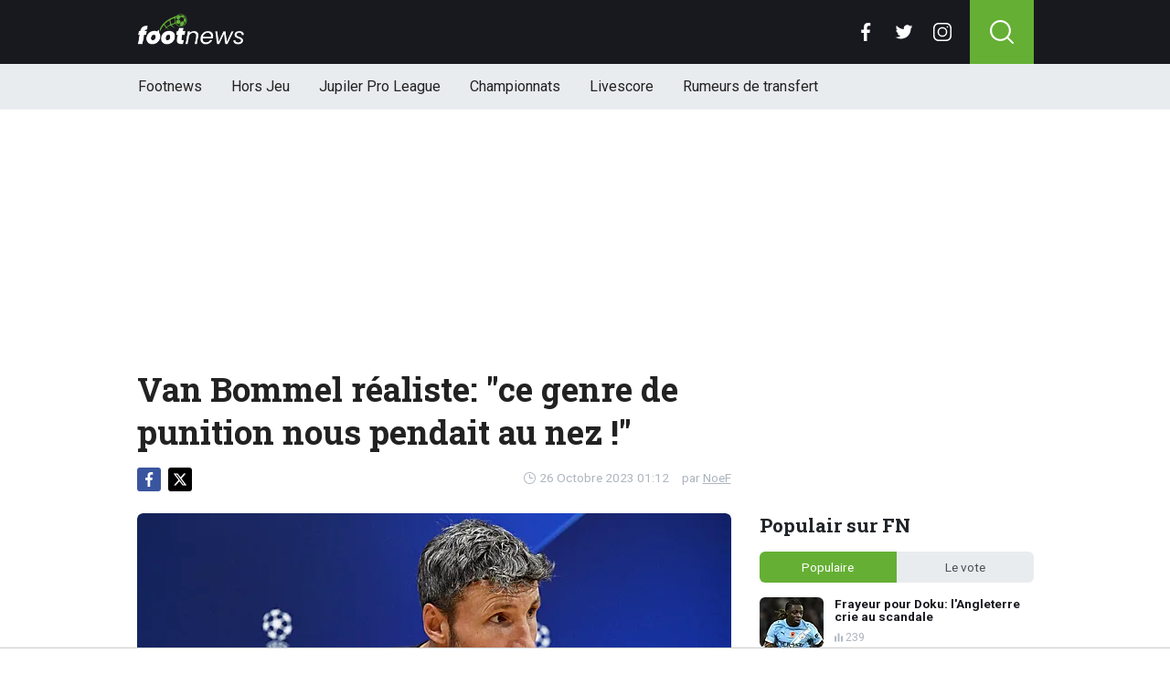

--- FILE ---
content_type: text/html; charset=utf-8
request_url: https://www.footnews.be/news/393343/van-bommel-realiste-ce-genre-de-punition-nous-pendait-au-nez-
body_size: 15866
content:
<!doctype html>
<html lang="fr">
<head>

    <script async src="https://www.googletagmanager.com/gtag/js?id=G-XQ02J4ECFR"></script>
    <script>
        window.dataLayer = window.dataLayer || [];
        function gtag(){dataLayer.push(arguments);
        }
        gtag('js', new Date());

        gtag('config', 'G-XQ02J4ECFR');
    </script>

    <!-- Global site tag (gtag.js) - Google Analytics -->
    <script async src="https://www.googletagmanager.com/gtag/js?id=G-8WQ61C51L6"></script>
    <script>
        window.dataLayer = window.dataLayer || [];
        function gtag(){dataLayer.push(arguments);
        }
        gtag('js', new Date());

        gtag('config', 'G-8WQ61C51L6');
    </script>
    <script>
      // 1. User engagement na 15 seconden
      setTimeout(function() {
        gtag('event', 'user_engagement_15s', {
          event_category: 'engagement',
          event_label: '15_seconds_on_page',
          non_interaction: false
        });
      }, 15000);

      // 2. User engagement na 30 seconden
      setTimeout(function() {
        gtag('event', 'user_engagement_30s', {
          event_category: 'engagement',
          event_label: '30_seconds_on_page',
          non_interaction: false
        });
      }, 30000);

      // 3. Scroll diepte 50% & 75%
      let scroll50 = false, scroll75 = false;
      window.addEventListener("scroll", function () {
        const maxScroll = Math.max(document.documentElement.scrollHeight, document.body.scrollHeight) - window.innerHeight;
        if (maxScroll <= 0) return;
        const scrolled = window.scrollY / maxScroll;
        if (!scroll50 && scrolled >= 0.5) {
          gtag('event', 'scroll_50_percent', {
            event_category: 'engagement',
            non_interaction: true
          });
          scroll50 = true;
        }
        if (!scroll75 && scrolled >= 0.75) {
          gtag('event', 'scroll_75_percent', {
            event_category: 'engagement',
            non_interaction: true
          });
          scroll75 = true;
        }
      });
    </script>


    <script>
        (function(i,s,o,g,r,a,m){i['GoogleAnalyticsObject']=r;i[r]=i[r]||function(){
        (i[r].q=i[r].q||[]).push(arguments)},i[r].l=1*new Date();a=s.createElement(o),
            m=s.getElementsByTagName(o)[0];a.async=1;a.src=g;m.parentNode.insertBefore(a,m)
        })(window,document,'script','//www.google-analytics.com/analytics.js','ga');

        ga('create', 'UA-568102-37', 'www.footnews.be');
        ga('create', 'UA-568102-29', 'www.footnews.be', {'name': 'vntracker' });

        ga('send', 'pageview');
        ga('vntracker.send', 'pageview');

    </script>


    <meta charset="utf-8">
    <meta name="viewport" content="width=device-width, initial-scale=1">
    <link rel="stylesheet" href="/tpl/media/app/css/app.css?v=26" crossorigin="anonymous">

    <title> Van Bommel réaliste: "ce genre de punition nous pendait au nez !" - FootNews</title>
    <meta name="keywords" content="Antwerp,Ligue des Champions,FC Porto,Mark van Bommel">
    <meta name="description" content="&quot;Nous avons tr&amp;egrave;s bien jou&amp;eacute; en premi&amp;egrave;re mi-temps. On a montr&amp;eacute;, comme contre le Shakhtar Done...">
    <meta name="robots" content="max-image-preview:large, max-snippet:-1, max-video-preview:-1">
	<link rel="alternate" type="application/rss+xml" href="https://www.footnews.be/feed/rss.php" title="FootNews RSS">
	<link rel="preconnect" href="https://fonts.googleapis.com">

    <link rel="icon" type="image/png" sizes="192x192"  href="/tpl/media/favicon/android-chrome-192x192.png">
    <link rel="icon" type="image/png" sizes="192x192"  href="/tpl/media/favicon/android-chrome-512x512.png">
    <link rel="apple-touch-icon" sizes="180x180" href="/apple-touch-icon.png">
    <link rel="icon" type="image/png" sizes="32x32" href="/favicon-32x32.png">
    <link rel="icon" type="image/png" sizes="16x16" href="/favicon-16x16.png">
    <link rel="icon" href="https://www.footnews.be/favicon.ico">
    <link rel="manifest" href="/site.webmanifest">
    <link rel="mask-icon" href="/tpl/media/favicon//safari-pinned-tab.svg" color="#65af34">
    <meta name="msapplication-TileColor" content="#00a300">
    <meta name="theme-color" content="#18191f">
    <meta name="twitter:widgets:theme" content="dark">

    <meta property="og:image:width" content="1200" />
    <meta property="og:image:height" content="675" />

    <meta property="og:url"           content="https://www.footnews.be/news/393343/van-bommel-realiste-ce-genre-de-punition-nous-pendait-au-nez-" />
    <meta property="og:type"          content="website" />
    <meta property="og:title"         content=" Van Bommel r&eacute;aliste: &quot;ce genre de punition nous pendait au nez !&quot;" />
    <meta property="og:description"   content="&quot;Nous avons tr&amp;egrave;s bien jou&amp;eacute; en premi&amp;egrave;re mi-temps. On a montr&amp;eacute;, comme contre le Shakhtar Done..." />
    <meta property="og:image"         content="https://www.footimages.be/media/fotos/1200x675/0/MARK-VAN-BOMMEL-CHAMPIONS-LEAGUE-ANTWERP-2023.webp" />
    <meta property="fb:pages"         content="140980895979589" />
    <meta property="fb:app_id"         content="386140481799170" />

    <link rel="canonical" href="https://www.footnews.be/news/393343/van-bommel-realiste-ce-genre-de-punition-nous-pendait-au-nez-" />

        <script src="https://cdn.onesignal.com/sdks/OneSignalSDK.js" async=""></script>

        <script>
            window.OneSignal = window.OneSignal || [];
            OneSignal.push(function() {
                OneSignal.init({
                    appId: "ae518478-edd0-44b9-841a-775c0ea91984",
                    promptOptions: {
                        slidedown: {
                            prompts: [
                                {
                                    type: "push", // current types are "push" & "category"
                                    autoPrompt: true,
                                    text: {
                                        /* limited to 90 characters */
                                        actionMessage: "Tu veux recevoir une notification en cas de BREAKING NEWS?",
                                        /* acceptButton limited to 15 characters */
                                        acceptButton: "Oui",
                                        /* cancelButton limited to 15 characters */
                                        cancelButton: "Non"
                                    },
                                    delay: {
                                        pageViews: 1,
                                        timeDelay: 20
                                    }
                                }
                            ]
                        }
                    }
                });
            });
        </script>

        <script type="text/javascript">
        !function(){"use strict";function e(e){var t=!(arguments.length>1&&void 0!==arguments[1])||arguments[1],c=document.createElement("script");c.src=e,t?c.type="module":(c.async=!0,c.type="text/javascript",c.setAttribute("nomodule",""));var n=document.getElementsByTagName("script")[0];n.parentNode.insertBefore(c,n)}!function(t,c){!function(t,c,n){var a,o,r;n.accountId=6568,null!==(a=t.marfeel)&&void 0!==a||(t.marfeel={}),null!==(o=(r=t.marfeel).cmd)&&void 0!==o||(r.cmd=[]),t.marfeel.config=n;var i="https://sdk.mrf.io/statics";e("".concat(i,"/marfeel-sdk.js?id=").concat(c),!0),e("".concat(i,"/marfeel-sdk.es5.js?id=").concat(c),!1)}(t,c,arguments.length>2&&void 0!==arguments[2]?arguments[2]:{})}(window,6568,{} /* Config */)}();
        </script>

    <!-- R89 -->
    <script async src="https://tags.refinery89.com/footnewsbe.js"></script>
    <!-- /end R89 -->
<!-- <meta name="apple-itunes-app" content="app-id=1321860153, affiliate-data=myAffiliateData, app-argument=myURL"> -->
</head>

<body class="news">

<header class="header js-header">
    <div class="header-top container d-flex align-items-center justify-content-between">
        <div class="d-flex h-100 align-items-center">
            <div class="header-logo">
                <a href="/">
                    <img src="/tpl/media/app/images/footnews.png?v=2" alt="Footnews" width="117" height="34" />
                </a>
            </div>
        </div>

        <div class="d-flex header-icons">
            <div class="header-socials js-header-socials d-none d-lg-block">
                <ul>
                    <li class="facebook">
                        <a href="https://www.facebook.com/footnews.be" target="_blank">
                            <svg width="26" height="26" viewBox="0 0 26 26" fill="none" xmlns="https://www.w3.org/2000/svg"><g clip-path="url(#a)"><path d="M17.33 4.317h2.374V.183C19.294.127 17.886 0 16.246 0c-3.422 0-5.767 2.153-5.767 6.109V9.75H6.703v4.621h3.776V26h4.63V14.373h3.624l.575-4.622h-4.2V6.567c.001-1.336.361-2.25 2.222-2.25Z" fill="currentColor"/></g><defs><clipPath id="a"><path fill="currentColor" d="M0 0h26v26H0z"/></clipPath></defs></svg>
                        </a>
                    </li>

                    <li class="twitter">
                        <a href="https://twitter.com/footnewsbe" target="_blank">
                            <svg width="26" height="26" viewBox="0 0 26 26" fill="none" xmlns="https://www.w3.org/2000/svg"><path d="M8.47 22.761c9.199 0 14.23-7.62 14.23-14.229 0-.216-.005-.432-.015-.646a10.176 10.176 0 0 0 2.495-2.59 9.978 9.978 0 0 1-2.872.788 5.02 5.02 0 0 0 2.199-2.766A10.03 10.03 0 0 1 21.33 4.53a5.002 5.002 0 0 0-8.522 4.56A14.199 14.199 0 0 1 2.501 3.868a4.99 4.99 0 0 0-.677 2.514c0 1.734.883 3.266 2.225 4.162a4.962 4.962 0 0 1-2.265-.625v.064a5.002 5.002 0 0 0 4.012 4.902 5.02 5.02 0 0 1-2.259.086 5.006 5.006 0 0 0 4.672 3.473 10.033 10.033 0 0 1-6.211 2.141c-.404 0-.802-.023-1.193-.07a14.157 14.157 0 0 0 7.665 2.247" fill="currentColor"/></svg>
                        </a>
                    </li>

                    <li class="instagram">
                        <a href="https://www.instagram.com/footnewsbe/" target="_blank">
                            <svg width="26" height="26" viewBox="0 0 26 26" fill="none" xmlns="https://www.w3.org/2000/svg"><path d="M18.448 0H7.553C3.388 0 0 3.388 0 7.553v10.894C0 22.612 3.388 26 7.553 26h10.894C22.612 26 26 22.612 26 18.448V7.553C26 3.388 22.612 0 18.448 0Zm5.52 18.447a5.528 5.528 0 0 1-5.52 5.522H7.553a5.528 5.528 0 0 1-5.522-5.521V7.553A5.528 5.528 0 0 1 7.553 2.03h10.894a5.528 5.528 0 0 1 5.522 5.522v10.894Z" fill="currentColor"/><path d="M13 5.992A7.016 7.016 0 0 0 5.992 13 7.016 7.016 0 0 0 13 20.008 7.016 7.016 0 0 0 20.008 13 7.016 7.016 0 0 0 13 5.992Zm0 11.985A4.982 4.982 0 0 1 8.023 13 4.982 4.982 0 0 1 13 8.023 4.982 4.982 0 0 1 17.977 13 4.982 4.982 0 0 1 13 17.977ZM20.11 6.906a1.016 1.016 0 1 0 0-2.031 1.016 1.016 0 0 0 0 2.031Z" fill="currentColor"/></svg>
                        </a>
                    </li>
                </ul>
            </div>

            <div class="header-search">
                <button type="button" class="header-search__trigger js-search-trigger">
                    <span class="icon icon-md icon-search"></span>
                </button>

                <div class="header-search__form js-search-form">
                    <form method="get" action="/zoeken/">
                        <div class="input-group">
                            <button type="submit" aria-label="Search" class="btn btn-search">
                                <span class="icon icon-sm icon-search"></span>
                            </button>

                            <input type="search" name="q" autocomplete="off" autocapitalize="off" placeholder="Chercher..." aria-label="Chercher..." value="" class="form-control">

                            <button type="button" aria-label="Close" class="btn btn-close js-search-trigger">
                                <span class="icon icon-sm icon-cross"></span>
                            </button>
                        </div>
                    </form>
                </div>
            </div>

            <button type="button" class="main-navigation__trigger js-mobile-navigation-trigger">
                <span></span>
                <span></span>
                <span></span>
            </button>
        </div>
    </div>

    <div class="main-navigation-wrapper">
        <div class="main-navigation js-main-navigation container">
            <div class="header-logo-small">
                <a href="/">
                    <img src="/tpl/media/app/images/fn-logo.png" alt="Footnews" width="50" height="46" />
                </a>
            </div>

            <ul class="main-navigation__list">
                <li><a href="/">Footnews</a></li>
                <li><a href="/hors-jeu">Hors Jeu</a></li>
                <li><a href="/competities/65-belgie-jupiler-pro-league">Jupiler Pro League</a></li>
                <!--<li><a href="https://www.footnews.be/competities">Competities</a></li>-->
                <li class="main-navigation__has-children">
                    <a href="/competities" class="js-mobile-navigation-trigger-subs">Championnats</a>
                    <div class="main-navigation__sub">
                        <ul>
                            <li><a href="/competities/belgie-jupiler-pro-league">Jupiler Pro League</a></li>
                            <li><a href="/competities/challenger-pro-league">Challenger Pro League</a></li>
                            <li><a href="/competities/premier-league">Premier League</a></li>
                            <li><a href="/competities/bundesliga">Bundesliga</a></li>
                            <li><a href="/competities/ligue-1">Ligue 1</a></li>
                            <li><a href="/competities/primera-division">Primera Division</a></li>
                            <li><a href="/competities/serie-a">Serie A</a></li>
                            <li><a href="/competities/nederland-eredivisie">Eredivisie</a></li>
                            <li><a href="/competities/portugal-primeira-liga">Primeira Liga</a></li>
                        </ul>
                    </div>
                </li>
                <!--<li><a href="https://www.footnews.be/exclusief">A l'exclusion</a></li>-->

                <li><a href="/livescore">Livescore</a></li>
								<li><a href="/rumeurs-de-transfert">Rumeurs de transfert</a></li>


            </ul>

            <div class="main-navigation__socials d-block d-lg-none">
                <ul>
                    <li class="facebook">
                        <a href="https://www.facebook.com/footnews.be" target="_blank">
                            <span class="icon icon-md icon-facebook"></span>
                        </a>
                    </li>

                    <li class="twitter">
                        <a href="https://twitter.com/footnewsbe" target="_blank">
                            <span class="icon icon-md icon-twitter"></span>
                        </a>
                    </li>

                    <li class="instagram">
                        <a href="https://www.instagram.com/footnewsbe/" target="_blank">
                            <span class="icon icon-md icon-instagram"></span>
                        </a>
                    </li>
                </ul>
            </div>
        </div>
    </div>
</header>

<div class="header-banner position-relative mt-3">
    <!-- R89 billboard -->
    <div style="min-height:250px;" class="r89-desktop-billboard-atf d-none d-md-block"></div>

    <!-- /end R89 billboard -->
</div>


<div class="container" >


	<!-- headline, date -->
	<div class="headline">
		<h1 class="mt-3" itemprop="headline">
			 Van Bommel réaliste: "ce genre de punition nous pendait au nez !"
		</h1>

		<div class="d-flex justify-content-end mt-2">
			<time itemprop="datePublished" class="d-flex align-items-center">
				<span class="icon icon-xs icon-gray icon-clock me-1"></span>
				26 Octobre 2023 01:12
			</time>

			<span class="author-link">par <a href="/author/noef" itemprop="author">NoeF</a></span>
		</div>
	</div>
	<!-- /end headline, date -->

	<!-- social sticky -->
	<div class="social-sticky" data-sticky-socials="true">
		<div class="headline">
			<ul>
				<li class="facebook">
					<a href="https://www.facebook.com/sharer/sharer.php?u=https://www.footnews.be/news/393343/van-bommel-realiste-ce-genre-de-punition-nous-pendait-au-nez-" target="_blank">
						<span class="icon icon-xs icon-facebook"></span>
					</a>
				</li>

				<li class="twitter">
					<a href="https://twitter.com/intent/tweet?url=https://www.footnews.be/news/393343/van-bommel-realiste-ce-genre-de-punition-nous-pendait-au-nez-&text=">
						<span class="icon icon-xs icon-twitter"></span>
					</a>
				</li>

				<li class="whatsapp d-block d-md-none">
					<a href="whatsapp://send?text=https://www.footnews.be/news/393343/van-bommel-realiste-ce-genre-de-punition-nous-pendait-au-nez-" data-action="share/whatsapp/share">
						<span class="icon icon-xs icon-whatsapp"></span>
					</a>
				</li>
			</ul>
		</div>
	</div>
		<!-- <div style="min-height:280px; margin-top: 20px;" class="r89-mobile-billboard-top d-block d-md-none"></div> -->
	<!-- /end social sticky -->


	<div class="d-flex justify-content-between article-layout">
		<div class="content">

			<!-- photo -->
			<div class="headline-photo">
				<figure itemscope="" itemtype="https://schema.org/ImageObject">
					<img src="https://www.footimages.be/media/fotos/650x320/0/MARK-VAN-BOMMEL-CHAMPIONS-LEAGUE-ANTWERP-2023.webp" width="650"
						 alt=" Van Bommel réaliste: "ce genre de punition nous pendait au nez !"" class="headline-photo__img">

					<figcaption itemprop="author">
						<span>Photo: © PhotoNews</span>
					</figcaption>
				</figure>
			</div>
			<!-- end photo -->
				<script type="application/ld+json">
				{
				  "@context": "https://schema.org",
				  "@type": "NewsArticle",
				  "headline": " Van Bommel réaliste: 'ce genre de punition nous pendait au nez !'",
				  "description": "&quot;Nous avons tr&amp;egrave;s bien jou&amp;eacute; en premi&amp;egrave;re mi-temps. On a montr&amp;eacute;, comme contre le Shakhtar Done...",
				  "articlebody": "'Nous avons tr&egrave;s bien jou&eacute; en premi&egrave;re mi-temps. On a montr&eacute;, comme contre le Shakhtar Donetzk (2-3), que nous sommes capables de jouer un tr&egrave;s bon football', a justement soulign&eacute; l'entra&icirc;neur de l'Antwerp Mark van Bommel en conf&eacute;rence de presse, mercredi soir apr&egrave;s la d&eacute;faite, 1-4 (mi-temps: 1-0) de son &eacute;quipe contre le FC Porto, dans le Groupe H de la Ligue des Champions. La veille l'ancien du Bayern et de Barcelone avait d&eacute;sign&eacute; l'&eacute;quipe portugaise comme la grande favorite de ce duel in&eacute;gal selon lui. Et en effet Porto a d&eacute;roul&eacute; en seconde mi-temps, aid&eacute; il est vrai par une 'floche' d'Arthur Vermeeren d&egrave;s la remise en jeu. 'Notre joueur le plus important de ces derniers mois a commis une erreur. Il en tirera les le&ccedil;ons et cela ne lui arrivera plus', a pardonn&eacute; Van Bommel, compte tenu du tr&egrave;s jeune &acirc;ge, 18 ans, du diamant anversois. 'On a vu &agrave; quel niveau se joue la Ligue des Champions !' Apr&egrave;s ? 'Apr&egrave;s on a vu &agrave; quel niveau se joue la Ligue des Champions', a r&eacute;pondu MvB, 'vous aussi, je suppose. On en est encore loin, mais personne ne peut nous en vouloir de ne pas avoir su rivaliser avec autant de qualit&eacute;. On ne doit pas avoir honte. La diff&eacute;rence est &eacute;norme, et ne peut que nous inciter &agrave; travailler d'arrache-pied pour combler progressivement ce gouffre...' Avec 0 point sur 9 sans avoir encore affront&eacute; Barcelone au Bosuil, les chances de l'Antwerp de figurer encore au menu des soir&eacute;es europ&eacute;ennes au printemps prochain semblent d&eacute;sormais fort minces. Van Bommel en convenait. 'Z&eacute;ro point apr&egrave;s avoir d&eacute;j&agrave; jou&eacute; les deux matches a priori les plus faciles &agrave; domicile, ce n'est &eacute;videmment gu&egrave;re encourageant', a-t-il admis. 'On esp&eacute;rait bien s&ucirc;r un autre sc&eacute;nario, mais la marche &eacute;tait trop haut, et ce genre de punition nous pendait donc au nez. Il va falloir en franchir plusieurs &nbsp;pour se hisser &agrave; un niveau sup&eacute;rieur. Je ne cherche pas d'excuse, mais il ne faut quand m&ecirc;me pas oublier qu'on participe pour la premi&egrave;re fois &agrave; cette &eacute;preuve qui est la plus relev&eacute;e de toutes, parmi celles r&eacute;serv&eacute;es aux clubs', a conclu Van Bommel. &nbsp;'C'est la r&eacute;alit&eacute;, et nul ne peut l'ignorer...' &nbsp;&Agrave; LIRE AUSSI L'Antwerp a r&ecirc;v&eacute; une mi-temps, coup de g&eacute;nie de Concei&ccedil;ao (https://www.footnews.be/news/393331/lantwerp-a-r%C3ve-une-mitemps-coup-de-genie-de-concei%C3ao).",
				  "url": "https://www.footnews.be/news/393343/van-bommel-realiste-ce-genre-de-punition-nous-pendait-au-nez-",
				  "mainEntityOfPage": {
					"@id": "https://www.footnews.be/news/393343/van-bommel-realiste-ce-genre-de-punition-nous-pendait-au-nez-"
				  },
  				  
				  "inLanguage": "nl_BE",
                  "isAccessibleForFree": "True",
                  "wordCount": "480",
				  "publisher": {
				  	"@type": "Organization",
                    "@id": "https://www.footnews.be/news/393343/van-bommel-realiste-ce-genre-de-punition-nous-pendait-au-nez-",
					"@name": "FootNews.be",
					"@url": "https://www.footnews.be/"
				  },
				  "author": {
				    "@type": "Person",
				    "@name": "NoeF",
					"@url": "https://www.footnews.be/author/noef"
				  },
				  "image": "https://www.footimages.be/media/fotos/1200x675/0/MARK-VAN-BOMMEL-CHAMPIONS-LEAGUE-ANTWERP-2023.webp",
				  "thumbnailUrl": "https://www.footimages.be/media/fotos/1200x675/0/MARK-VAN-BOMMEL-CHAMPIONS-LEAGUE-ANTWERP-2023.webp",
				  "datePublished": "2023-10-26T01:12:00+02:00",
				  "dateModified": "2023-10-26T01:12:00+02:00"
				}
			</script>
			<!-- article -->
			<div class="article" itemprop="articleBody" id="outb_readmore.articlecontent_txt">
				<p class="article__intro">
					"Nous avons tr&egrave;s bien jou&eacute; en premi&egrave;re mi-temps. On a montr&eacute;, comme contre le Shakhtar Donetzk (2-3), que nous sommes capables de jouer un tr&egrave;s bon football", a justement soulign&eacute; l'entra&icirc;neur de l'Antwerp Mark van Bommel en conf&eacute;rence de presse, mercredi soir apr&egrave;s la d&eacute;faite, 1-4 (mi-temps: 1-0) de son &eacute;quipe contre le FC Porto, dans le Groupe H de la Ligue des Champions.
				</p>

				<div class="position-relative mb-3">
					<div style="min-height:250px;" class="r89-desktop-video-outstream d-none d-md-block"></div>
					<div style="min-height:250px;" class="r89-mobile-video-outstream d-block d-md-none"></div>
					<div class="loader"></div>
				</div>

					
<p>La veille l'ancien du Bayern et de Barcelone avait d&eacute;sign&eacute; l'&eacute;quipe portugaise comme la grande favorite de ce duel in&eacute;gal selon lui.</p>
<p>Et en effet Porto a d&eacute;roul&eacute; en seconde mi-temps, aid&eacute; il est vrai par une "floche" d'Arthur Vermeeren d&egrave;s la remise en jeu.</p>
<p>"Notre joueur le plus important de ces derniers mois a commis une erreur. Il en tirera les le&ccedil;ons et cela ne lui arrivera plus", a pardonn&eacute; Van Bommel, compte tenu du tr&egrave;s jeune &acirc;ge, 18 ans, du diamant anversois.</p>
<h2><p style="font-size: 1.1rem; font-weight: normal; margin: 1.5em 0; line-height: 1.6;">
									<span style="font-weight: normal;">LIRE AUSSI: </span>
									<a href="/news/490384/le-bayern-prive-dun-pion-important-contre-lunion" style="color: #4CAF50; font-weight: normal; !important; text-decoration: underline;">Le Bayern privé d'un pion important contre l'Union</a>
							</p><strong>"On a vu &agrave; quel niveau se joue la Ligue des Champions !"</strong></h2>
<p>Apr&egrave;s ?</p>
<p>"Apr&egrave;s on a vu &agrave; quel niveau se joue la Ligue des Champions", a r&eacute;pondu MvB, "vous aussi, je suppose. On en est encore loin, mais personne ne peut nous en vouloir de ne pas avoir su rivaliser avec autant de qualit&eacute;. On ne doit pas avoir honte. La diff&eacute;rence est &eacute;norme, et ne peut que nous inciter &agrave; travailler d'arrache-pied pour combler progressivement ce gouffre..."</p>
<p>Avec 0 point sur 9 sans avoir encore affront&eacute; Barcelone au Bosuil, les chances de l'Antwerp de figurer encore au menu des soir&eacute;es europ&eacute;ennes au printemps prochain semblent d&eacute;sormais fort minces.</p>
<p>Van Bommel en convenait. "Z&eacute;ro point apr&egrave;s avoir d&eacute;j&agrave; jou&eacute; les deux matches a priori les plus faciles &agrave; domicile, ce n'est &eacute;videmment gu&egrave;re encourageant", a-t-il admis. "On esp&eacute;rait bien s&ucirc;r un autre sc&eacute;nario, mais la marche &eacute;tait trop haut, et ce genre de punition nous pendait donc au nez. Il va falloir en franchir plusieurs &nbsp;pour se hisser &agrave; un niveau sup&eacute;rieur. Je ne cherche pas d'excuse, mais il ne faut quand m&ecirc;me pas oublier qu'on participe pour la premi&egrave;re fois &agrave; cette &eacute;preuve qui est la plus relev&eacute;e de toutes, parmi celles r&eacute;serv&eacute;es aux clubs", a conclu Van Bommel.</p>
<p>&nbsp;"C'est la r&eacute;alit&eacute;, et nul ne peut l'ignorer..."</p>
<h2><strong>&nbsp;&Agrave; LIRE AUSSI</strong></h2>
<p>L'Antwerp a r&ecirc;v&eacute; une mi-temps, coup de g&eacute;nie de Concei&ccedil;ao (<a href="https://www.footnews.be/news/393331/lantwerp-a-r%C3ve-une-mitemps-coup-de-genie-de-concei%C3ao">https://www.footnews.be/news/393331/lantwerp-a-r%C3ve-une-mitemps-coup-de-genie-de-concei%C3ao</a>).</p>

			<!--	<p>
					 <b><a href="https://b1.trickyrock.com/redirect.aspx?pid=41376&bid=37966" target="_blank" rel="nofollow">Gagnez 50 FOIS votre mise</a></b>
				</p> -->




			</div>
			<!-- end article -->

   <!-- 		<h3 style="font-size: 17px; margin-bottom: 4px;">&#128293; Lire aussi</h3>

			<div class="article-list-grid article-list-grid-small" style="margin-bottom: 24px;">
			</div>
-->





			<div class="articles-hot-mobile" style="margin-bottom: 20px;">
					<div class="block mt-4">
							<div class="heading">
									<h4>🚀 Tout le monde lit cela maintenant.</h4>
							</div>
					</div>

					<div id="hot-articles" class="article-list article-list-grid article-list-grid-small">
							<div class="article-list__item">
									<a href="/news/490592/frayeur-pour-doku-langleterre-crie-au-scandale" class="article-list__url">
											<div class="article-list__photo">
													<img src="https://www.footimages.be/media/fotos/320x180/0/doku-man-city-29-11-2025-1-fn.webp" width="320" height="180" alt="Frayeur pour Doku: l&#039;Angleterre crie au scandale" loading="lazy">
											</div>

											<div class="article-list__content">
													<h5 class="h3">Frayeur pour Doku: l&#039;Angleterre crie au scandale</h5>

													<div class="date-votes">
															<div class="votes">
																	239
															</div>
													</div>
											</div>
									</a>
							</div>
					</div>
			</div>

<div class='poll'>

	<p class="poll__title">Le vote: <span class="poll__question">Quel aurait été le score sans l'erreur de Vermeeren ?</span></p>
	<span id='pollresult'>
	<form>
		<label class="poll__item">
			<input type="checkbox" id="pollBtn_bX45m1YfH3u/TeviyJgWYQ==" class="poll__checkbox">
			Le même</label>
		<label class="poll__item">
			<input type="checkbox" id="pollBtn_33I3dGl8xuOA+i7zBCtrkg==" class="poll__checkbox">
			1-2 ou 1-3</label>
		<label class="poll__item">
			<input type="checkbox" id="pollBtn_cqa7Oxx0Lax0TvQKI3pI3w==" class="poll__checkbox">
			Peut-être 1-1</label>
		<label class="poll__item">
			<input type="checkbox" id="pollBtn_mXll+xWYzIRurlM2Z0cu5A==" class="poll__checkbox">
			On ne le saura jamais</label>
	</form>
	</span>
	<div id="fninfo" class="mb-4"></div>
	<div id='chimp'></div>
	<!--
	<ul class="social poll__social">
		<li><a href="javascript:fbShare(500,200);" class="fb">delen op facebook</a></li>
		<li><a href="javascript:twitShare(500,290);" class="tw">twitter</a></li>
		<li><a href="https://www.instagram.com/instavoetbalnieuwsbe/" target="_blank" class="insta" style="border:1px solid #555;">instagram</a></li>
		<li><a href="/contact/" class="mail" style="border:1px solid #555;">mail</a></li>
	</ul>-->
</div>






		<!--	<h2 class="h3 mt-4">Gerelateerd nieuws</h2> -->


		<div class="OUTBRAIN" data-src="DROP_PERMALINK_HERE" data-widget-id="AR_1"></div>

		<div class="mt-3 mb-3 mb-md-4 mt-md-4 article__tags">
			<!--	<h3 class="h3 mb-2">En savoir plus sur</h3> -->

			<div class="tags">
				<ul>
					<li>
						<a href="/tags/antwerp">Antwerp</a>
					</li>
					<li>
						<a href="/tags/ligue_des_champions">Ligue des Champions</a>
					</li>
					<li>
						<a href="/tags/fc_porto">FC Porto</a>
					</li>
					<li>
						<a href="/tags/mark_van_bommel">Mark van Bommel</a>
					</li>
				</ul>
			</div>
		</div>
		<!-- /end tags -->

<!--		<script type="text/javascript" async="async" src="//widgets.outbrain.com/outbrain.js"></script> -->

			<div class="article-list article-list-list mt-4 js-article-list article__latest-news">
				<h4 class="h3 mt-4">Juste à temps</h4>



				<div class="article-list__item 0">
					<a href="/news/490716/" class="article-list__url">
						<div class="article-list__photo">
							<img src="https://www.footimages.be/media/fotos/120x115/0/steven-defour-29-07-2025-fn.webp" width="120" alt="Steven Defour lâche une bombe sur son ancien club " loading="lazy">
						</div>

						<div class="article-list__content">
							<h5 class="h3">Steven Defour lâche une bombe sur son ancien club </h5>
							<p>Steven Defour a connu une carri&amp;egrave;re tr&amp;egrave;s mouvement&amp;eacute;e. Ses transferts au Standard ...</p>

							<div class="date-votes">
								<time datetime="16:36" class="time">
									<span class="flag flag-sm flag-be"></span>
									16:36
								</time>

								<div class="votes">
									12
								</div>
							</div>

							<div class="list-votes">
								12
							</div>
						</div>
					</a>
				</div>



				<div class="article-list__item 0">
					<a href="/news/490714/bayern-les-joueurs-revelent-le-discours-de-kompany" class="article-list__url">
						<div class="article-list__photo">
							<img src="https://www.footimages.be/media/fotos/120x115/0/vincent-kompany-bayern-munchen-18-01-2026-fn.webp" width="120" alt="Bayern : les joueurs révèlent le discours de Kompany" loading="lazy">
						</div>

						<div class="article-list__content">
							<h5 class="h3">Bayern : les joueurs révèlent le discours de Kompany</h5>
							<p>Samedi soir, le Bayern Munich a une nouvelle fois fait forte impression en Bundesliga. Le leader du ...</p>

							<div class="date-votes">
								<time datetime="16:22" class="time">
									<span class="flag flag-sm flag-be"></span>
									16:22
								</time>

								<div class="votes">
									13
								</div>
							</div>

							<div class="list-votes">
								13
							</div>
						</div>
					</a>
				</div>



				<div class="article-list__item 0">
					<a href="/news/490712/anderlecht-tu-peux-oublier-ton-nouveau-contrat-" class="article-list__url">
						<div class="article-list__photo">
							<img src="https://www.footimages.be/media/fotos/120x115/0/besnik-hasi-anderlecht-07-12-2025-fn.webp" width="120" alt="Anderlecht : &quot;Tu peux oublier ton nouveau contrat !&quot;" loading="lazy">
						</div>

						<div class="article-list__content">
							<h5 class="h3">Anderlecht : &quot;Tu peux oublier ton nouveau contrat !&quot;</h5>
							<p>Anderlecht a connu un apr&amp;egrave;s-midi compliqu&amp;eacute; &amp;agrave; Gand ce dimanche. Les Bruxellois ...</p>

							<div class="date-votes">
								<time datetime="16:00" class="time">
									<span class="flag flag-sm flag-be"></span>
									16:00
								</time>

								<div class="votes">
									124
								</div>
							</div>

							<div class="list-votes">
								124
							</div>
						</div>
					</a>
				</div>



				<div class="article-list__item 0">
					<a href="/news/490708/" class="article-list__url">
						<div class="article-list__photo">
							<img src="https://www.footimages.be/media/fotos/120x115/0/araujo-aa-gent-18-01-2026-fn.webp" width="120" alt="Gand se venge d&#039;Anderlecht après un retour héroïque " loading="lazy">
						</div>

						<div class="article-list__content">
							<h5 class="h3">Gand se venge d&#039;Anderlecht après un retour héroïque </h5>
							<p>La revanche &amp;eacute;tait dans l&#039;air &amp;agrave; la Planet Group Arena. Ce qui avait suscit&amp;eacute; ...</p>

							<div class="date-votes">
								<time datetime="15:40" class="time">
									<span class="flag flag-sm flag-be"></span>
									15:40
								</time>

								<div class="votes">
									54
								</div>
							</div>

							<div class="list-votes">
								54
							</div>
						</div>
					</a>
				</div>



				<div class="article-list__item 0">
					<a href="/news/490704/" class="article-list__url">
						<div class="article-list__photo">
							<img src="https://www.footimages.be/media/fotos/120x115/0/nicky-hayen-krc-genk-18-01-2026-fn.webp" width="120" alt="Hayen critique après un nouveau revers : « On ne peut pas gagner comme ça » " loading="lazy">
						</div>

						<div class="article-list__content">
							<h5 class="h3">Hayen critique après un nouveau revers : « On ne peut pas gagner comme ça » </h5>
							<p>Le changement d&#039;entra&amp;icirc;neur au KRC Genk n&#039;a pour l&#039;instant pas eu l&#039;effet escompt&amp;eacute;. ...</p>

							<div class="date-votes">
								<time datetime="15:30" class="time">
									<span class="flag flag-sm flag-be"></span>
									15:30
								</time>

								<div class="votes">
									7
								</div>
							</div>

							<div class="list-votes">
								7
							</div>
						</div>
					</a>
				</div>



				<div class="article-list__item 0">
					<a href="/news/490700/" class="article-list__url">
						<div class="article-list__photo">
							<img src="https://www.footimages.be/media/fotos/120x115/0/wouter-vrancken-stvv-10-05-2025-fn.webp" width="120" alt="Vrancken récompensé : Saint-Trond prêt pour un double transfert" loading="lazy">
						</div>

						<div class="article-list__content">
							<h5 class="h3">Vrancken récompensé : Saint-Trond prêt pour un double transfert</h5>
							<p>Saint-Trond a connu une excellente saison jusqu&#039;&amp;agrave; pr&amp;eacute;sent et est en bonne voie pour se ...</p>

							<div class="date-votes">
								<time datetime="15:09" class="time">
									<span class="flag flag-sm flag-be"></span>
									15:09
								</time>

								<div class="votes">
									20
								</div>
							</div>

							<div class="list-votes">
								20
							</div>
						</div>
					</a>
				</div>



				<div class="article-list__item 0">
					<a href="/news/490699/gand-rsca-en-angleterre-ce-nest-jamais-penalty" class="article-list__url">
						<div class="article-list__photo">
							<img src="https://www.footimages.be/media/fotos/120x115/0/pen-gntand-18-01-2026-fn.webp" width="120" alt="Gand - RSCA : En Angleterre ce n&#039;est jamais penalty" loading="lazy">
						</div>

						<div class="article-list__content">
							<h5 class="h3">Gand - RSCA : En Angleterre ce n&#039;est jamais penalty</h5>
							<p>Dimanche apr&amp;egrave;s-midi, Gand voulait prendre sa revanche sur le RSC Anderlecht sur son propre ...</p>

							<div class="date-votes">
								<time datetime="14:47" class="time">
									<span class="flag flag-sm flag-be"></span>
									14:47
								</time>

								<div class="votes">
									73
								</div>
							</div>

							<div class="list-votes">
								73
							</div>
						</div>
					</a>
				</div>



				<div class="article-list__item 0">
					<a href="/news/490698/vanzeir-enthousiasme-les-fans-du-cercle-avec-ses-declarations" class="article-list__url">
						<div class="article-list__photo">
							<img src="https://www.footimages.be/media/fotos/120x115/0/vanzeir-cercle-fn.webp" width="120" alt="Vanzeir enthousiasme les fans du Cercle avec ses déclarations" loading="lazy">
						</div>

						<div class="article-list__content">
							<h5 class="h3">Vanzeir enthousiasme les fans du Cercle avec ses déclarations</h5>
							<p>Dante Vanzeir a fait ses d&amp;eacute;buts au Cercle Bruges. L&#039;attaquant a quitt&amp;eacute; Gand pour ...</p>

							<div class="date-votes">
								<time datetime="14:18" class="time">
									<span class="flag flag-sm flag-be"></span>
									14:18
								</time>

								<div class="votes">
									12
								</div>
							</div>

							<div class="list-votes">
								12
							</div>
						</div>
					</a>
				</div>



				<div class="article-list__item 0">
					<a href="/news/490696/coup-dur-pour-bruges-avant-son-deplacement-au-kazakhstan" class="article-list__url">
						<div class="article-list__photo">
							<img src="https://www.footimages.be/media/fotos/120x115/0/leko-balen-club-brugge-10-12-2025-fn.webp" width="120" alt="Coup dur pour Bruges avant son déplacement au Kazakhstan" loading="lazy">
						</div>

						<div class="article-list__content">
							<h5 class="h3">Coup dur pour Bruges avant son déplacement au Kazakhstan</h5>
							<p>Apr&amp;egrave;s plusieurs mois d&#039;hibernation, la Ligue des champions reprend la semaine prochaine. Le ...</p>

							<div class="date-votes">
								<time datetime="14:15" class="time">
									<span class="flag flag-sm flag-uc"></span>
									14:15
								</time>

								<div class="votes">
									28
								</div>
							</div>

							<div class="list-votes">
								28
							</div>
						</div>
					</a>
				</div>



				<div class="article-list__item 0">
					<a href="/news/490691/cauchemar-a-barcelone-le-psg-frappe-a-un-prix-derisoire" class="article-list__url">
						<div class="article-list__photo">
							<img src="https://www.footimages.be/media/fotos/120x115/0/dro-fernandez-fc-barcelona-18-01-2026-fn.webp" width="120" alt="Cauchemar à Barcelone : le PSG frappe à un prix dérisoire" loading="lazy">
						</div>

						<div class="article-list__content">
							<h5 class="h3">Cauchemar à Barcelone : le PSG frappe à un prix dérisoire</h5>
							<p>Le FC Barcelone continue de produire des talents gr&amp;acirc;ce &amp;agrave; son propre centre de ...</p>

							<div class="date-votes">
								<time datetime="13:57" class="time">
									<span class="flag flag-sm flag-es"></span>
									13:57
								</time>

								<div class="votes">
									25
								</div>
							</div>

							<div class="list-votes">
								25
							</div>
						</div>
					</a>
				</div>



				<div class="article-list__item 0">
					<a href="/news/490687/promise-david-prend-sa-revanche-mechancete-gratuite-" class="article-list__url">
						<div class="article-list__photo">
							<img src="https://www.footimages.be/media/fotos/120x115/0/david-union-14-12-2025-fn.webp" width="120" alt="Promise David prend sa revanche : « Méchanceté gratuite »" loading="lazy">
						</div>

						<div class="article-list__content">
							<h5 class="h3">Promise David prend sa revanche : « Méchanceté gratuite »</h5>
							<p>L&#039;Union SG s&#039;est impos&amp;eacute; d&#039;un tout petit but face &amp;agrave; Malines. Le club bruxellois creuse ...</p>

							<div class="date-votes">
								<time datetime="13:22" class="time">
									<span class="flag flag-sm flag-be"></span>
									13:22
								</time>

								<div class="votes">
									26
								</div>
							</div>

							<div class="list-votes">
								26
							</div>
						</div>
					</a>
				</div>



				<div class="article-list__item 0">
					<a href="/news/490684/etonnant-le-chef-des-arbitres-remet-vanaken-a-sa-place" class="article-list__url">
						<div class="article-list__photo">
							<img src="https://www.footimages.be/media/fotos/120x115/0/jl-hv-01-2026-fn.webp" width="120" alt="Etonnant : Le chef des arbitres remet Vanaken à sa place" loading="lazy">
						</div>

						<div class="article-list__content">
							<h5 class="h3">Etonnant : Le chef des arbitres remet Vanaken à sa place</h5>
							<p>Le Club Bruges a d&amp;eacute;but&amp;eacute; la deuxi&amp;egrave;me moiti&amp;eacute; de la saison avec deux ...</p>

							<div class="date-votes">
								<time datetime="13:00" class="time">
									<span class="flag flag-sm flag-be"></span>
									13:00
								</time>

								<div class="votes">
									88
								</div>
							</div>

							<div class="list-votes">
								88
							</div>
						</div>
					</a>
				</div>



				<div class="article-list__item 0">
					<a href="/news/490683/gand-rsca-enorme-surprise-dans-le-onze-de-base-de-hasi" class="article-list__url">
						<div class="article-list__photo">
							<img src="https://www.footimages.be/media/fotos/120x115/0/skoras-kana-anderlecht-aa-gent-01-2026-fn.webp" width="120" alt="Gand - RSCA : Enorme surprise dans le onze de base de Hasi" loading="lazy">
						</div>

						<div class="article-list__content">
							<h5 class="h3">Gand - RSCA : Enorme surprise dans le onze de base de Hasi</h5>
							<p>Jeudi, le RSC Anderlecht s&#039;est qualifi&amp;eacute; pour les demi-finales de la Croky Cup aux ...</p>

							<div class="date-votes">
								<time datetime="12:53" class="time">
									<span class="flag flag-sm flag-be"></span>
									12:53
								</time>

								<div class="votes">
									59
								</div>
							</div>

							<div class="list-votes">
								59
							</div>
						</div>
					</a>
				</div>



				<div class="article-list__item 0">
					<a href="/news/490679/hln-revele-ce-que-fellaini-a-reellement-fait-a-charleroi" class="article-list__url">
						<div class="article-list__photo">
							<img src="https://www.footimages.be/media/fotos/120x115/0/marouane-fellaini-02-02-2024-fn.webp" width="120" alt="HLN révèle ce que Fellaini a réellement fait à Charleroi" loading="lazy">
						</div>

						<div class="article-list__content">
							<h5 class="h3">HLN révèle ce que Fellaini a réellement fait à Charleroi</h5>
							<p>C&#039;&amp;eacute;tait une annonce surprenante : Marouane Fellaini allait soudainement occuper le poste de ...</p>

							<div class="date-votes">
								<time datetime="12:18" class="time">
									<span class="flag flag-sm flag-be"></span>
									12:18
								</time>

								<div class="votes">
									152
								</div>
							</div>

							<div class="list-votes">
								152
							</div>
						</div>
					</a>
				</div>



				<div class="article-list__item 0">
					<a href="/news/490676/mercato-bombe-autour-de-lang-premiere-recrue-au-rsca-" class="article-list__url">
						<div class="article-list__photo">
							<img src="https://www.footimages.be/media/fotos/120x115/0/clubbrugge-js-22-05-2025-fn.webp" width="120" alt="MERCATO : « Bombe autour de Lang, première recrue au RSCA »" loading="lazy">
						</div>

						<div class="article-list__content">
							<h5 class="h3">MERCATO : « Bombe autour de Lang, première recrue au RSCA »</h5>
							<p>La p&amp;eacute;riode des transferts hivernaux a commenc&amp;eacute;, et de nombreuses &amp;eacute;quipes ...</p>

							<div class="date-votes">
								<time datetime="12:09" class="time">
									<span class="flag flag-sm flag-be"></span>
									12:09
								</time>

								<div class="votes">
									140
								</div>
							</div>

							<div class="list-votes">
								140
							</div>
						</div>
					</a>
				</div>



				<div class="article-list__item 0">
					<a href="/news/490646/bruges-sous-pression-joaquin-seys-affole-leurope" class="article-list__url">
						<div class="article-list__photo">
							<img src="https://www.footimages.be/media/fotos/120x115/0/joaquin-seys-belgie-20-11-2025-fn.webp" width="120" alt="Bruges sous pression: Joaquin Seys affole l&#039;Europe" loading="lazy">
						</div>

						<div class="article-list__content">
							<h5 class="h3">Bruges sous pression: Joaquin Seys affole l&#039;Europe</h5>
							<p>Le Club Bruges voit l&amp;rsquo;int&amp;eacute;r&amp;ecirc;t autour de Joaquin Seys s&amp;rsquo;intensifier. Le ...</p>

							<div class="date-votes">
								<time datetime="11:30" class="time">
									<span class="flag flag-sm flag-be"></span>
									11:30
								</time>

								<div class="votes">
									20
								</div>
							</div>

							<div class="list-votes">
								20
							</div>
						</div>
					</a>
				</div>



				<div class="article-list__item 0">
					<a href="/news/490650/kompany-impressionne-lallemagne-et-jeanmarie-pfaff" class="article-list__url">
						<div class="article-list__photo">
							<img src="https://www.footimages.be/media/fotos/120x115/0/Jupp-Heynckes-Jean-Marie-Pfaff-21-11-17.webp" width="120" alt="Kompany impressionne l&#039;Allemagne et Jean-Marie Pfaff" loading="lazy">
						</div>

						<div class="article-list__content">
							<h5 class="h3">Kompany impressionne l&#039;Allemagne et Jean-Marie Pfaff</h5>
							<p>Vincent Kompany impressionne en Allemagne. Auteur d&amp;rsquo;une premi&amp;egrave;re partie de saison ...</p>

							<div class="date-votes">
								<time datetime="10:30" class="time">
									<span class="flag flag-sm flag-de"></span>
									10:30
								</time>

								<div class="votes">
									65
								</div>
							</div>

							<div class="list-votes">
								65
							</div>
						</div>
					</a>
				</div>



				<div class="article-list__item 0">
					<a href="/news/490668/vanhaezebrouck-donne-un-conseil-a-renard" class="article-list__url">
						<div class="article-list__photo">
							<img src="https://www.footimages.be/media/fotos/120x115/0/hein-vanhaezebrouck-29-09-2025-fn.webp" width="120" alt="Vanhaezebrouck donne un conseil à Renard" loading="lazy">
						</div>

						<div class="article-list__content">
							<h5 class="h3">Vanhaezebrouck donne un conseil à Renard</h5>
							<p>Olivier Renard a encore &amp;eacute;norm&amp;eacute;ment de travail devant lui. Il doit all&amp;eacute;ger ...</p>

							<div class="date-votes">
								<time datetime="09:35" class="time">
									<span class="flag flag-sm flag-be"></span>
									09:35
								</time>

								<div class="votes">
									276
								</div>
							</div>

							<div class="list-votes">
								276
							</div>
						</div>
					</a>
				</div>



				<div class="article-list__item 0">
					<a href="/news/490664/jeanmarie-pfaff-vit-un-drame-familial-et-brise-le-silence" class="article-list__url">
						<div class="article-list__photo">
							<img src="https://www.footimages.be/media/fotos/120x115/0/PFAFF-NAINGOLLAN-DELAET.webp" width="120" alt="Jean-Marie Pfaff vit un drame familial et brise le silence" loading="lazy">
						</div>

						<div class="article-list__content">
							<h5 class="h3">Jean-Marie Pfaff vit un drame familial et brise le silence</h5>
							<p>La semaine prochaine, l&amp;rsquo;Union se rendra &amp;agrave; Munich pour affronter Kompany et le grand ...</p>

							<div class="date-votes">
								<time datetime="09:25" class="time">
									<span class="flag flag-sm flag-be"></span>
									09:25
								</time>

								<div class="votes">
									0
								</div>
							</div>

							<div class="list-votes">
								0
							</div>
						</div>
					</a>
				</div>



				<div class="article-list__item 0">
					<a href="/news/490662/deux-talents-danderlecht-explosent-ailleurs" class="article-list__url">
						<div class="article-list__photo">
							<img src="https://www.footimages.be/media/fotos/120x115/0/olivier-renard-anderlecht-7-8-2025-fn.webp" width="120" alt="Deux talents d&#039;Anderlecht explosent ailleurs" loading="lazy">
						</div>

						<div class="article-list__content">
							<h5 class="h3">Deux talents d&#039;Anderlecht explosent ailleurs</h5>
							<p>Ces derni&amp;egrave;res ann&amp;eacute;es, le RSC Anderlecht a laiss&amp;eacute; partir ...</p>

							<div class="date-votes">
								<time datetime="09:17" class="time">
									<span class="flag flag-sm flag-be"></span>
									09:17
								</time>

								<div class="votes">
									89
								</div>
							</div>

							<div class="list-votes">
								89
							</div>
						</div>
					</a>
				</div>



				<div class="article-list__item 0">
					<a href="/news/490659/martin-oneill-a-un-plan-pour-transformer-balikwisha" class="article-list__url">
						<div class="article-list__photo">
							<img src="https://www.footimages.be/media/fotos/120x115/0/michel-ange-balikwisha-13-04-2025-fn.webp" width="120" alt="Martin O&#039;Neill a un plan pour transformer Balikwisha" loading="lazy">
						</div>

						<div class="article-list__content">
							<h5 class="h3">Martin O&#039;Neill a un plan pour transformer Balikwisha</h5>
							<p>Arriv&amp;eacute; au Celtic l&amp;rsquo;&amp;eacute;t&amp;eacute; dernier pour environ 5 millions de livres en ...</p>

							<div class="date-votes">
								<time datetime="08:47" class="time">
									<span class="flag flag-sm flag-sh"></span>
									08:47
								</time>

								<div class="votes">
									36
								</div>
							</div>

							<div class="list-votes">
								36
							</div>
						</div>
					</a>
				</div>



				<div class="article-list__item 0">
					<a href="/news/490656/tension-a-anderlecht-un-gros-dossier-menace-dexploser" class="article-list__url">
						<div class="article-list__photo">
							<img src="https://www.footimages.be/media/fotos/120x115/0/olivier-renard-anderlecht-6-1-2026-fn.webp" width="120" alt="Tension à Anderlecht: un gros dossier menace d&#039;exploser" loading="lazy">
						</div>

						<div class="article-list__content">
							<h5 class="h3">Tension à Anderlecht: un gros dossier menace d&#039;exploser</h5>
							<p>&amp;Agrave; Anderlecht, tout est soudain sous haute tension. Un dossier hivernal crucial vacille, ...</p>

							<div class="date-votes">
								<time datetime="08:38" class="time">
									<span class="flag flag-sm flag-be"></span>
									08:38
								</time>

								<div class="votes">
									211
								</div>
							</div>

							<div class="list-votes">
								211
							</div>
						</div>
					</a>
				</div>



				<div class="article-list__item 0">
					<a href="/news/490651/ronaldo-ecrase-tout-voici-ce-quil-a-gagne-en-2025" class="article-list__url">
						<div class="article-list__photo">
							<img src="https://www.footimages.be/media/fotos/120x115/0/ronaldo-al-nassr-misbaar-fn.webp" width="120" alt="Ronaldo écrase tout: voici ce qu&#039;il a gagné en 2025" loading="lazy">
						</div>

						<div class="article-list__content">
							<h5 class="h3">Ronaldo écrase tout: voici ce qu&#039;il a gagné en 2025</h5>
							<p>Cristiano Ronaldo demeure l&amp;rsquo;athl&amp;egrave;te le mieux pay&amp;eacute; au monde pour la ...</p>

							<div class="date-votes">
								<time datetime="08:31" class="time">
									<span class="flag flag-sm flag-pt"></span>
									08:31
								</time>

								<div class="votes">
									6
								</div>
							</div>

							<div class="list-votes">
								6
							</div>
						</div>
					</a>
				</div>



				<div class="article-list__item 0">
					<a href="/news/490644/kompany-nen-croit-pas-ses-yeux-mon-dieu-" class="article-list__url">
						<div class="article-list__photo">
							<img src="https://www.footimages.be/media/fotos/120x115/0/vincent-kompany-bayern-2-26-08-2025-fn.webp" width="120" alt="Kompany n&#039;en croit pas ses yeux : &quot;Mon Dieu !&quot;" loading="lazy">
						</div>

						<div class="article-list__content">
							<h5 class="h3">Kompany n&#039;en croit pas ses yeux : &quot;Mon Dieu !&quot;</h5>
							<p>Le Bayern a de nouveau fait forte impression en Bundesliga ce samedi soir face au RB Leizpig.&amp;nbsp; ...</p>

							<div class="date-votes">
								<time datetime="23:30" class="time">
									<span class="flag flag-sm flag-de"></span>
									23:30
								</time>

								<div class="votes">
									268
								</div>
							</div>

							<div class="list-votes">
								268
							</div>
						</div>
					</a>
				</div>



				<div class="article-list__item 0">
					<a href="/news/490639/jpl-lunion-bat-malines-et-creuse-lecart-avec-bruges" class="article-list__url">
						<div class="article-list__photo">
							<img src="https://www.footimages.be/media/fotos/120x115/0/promise-david-racing-genk-20-04-2025-fn.webp" width="120" alt="JPL : l&#039;Union bat Malines et creuse l&#039;écart avec Bruges " loading="lazy">
						</div>

						<div class="article-list__content">
							<h5 class="h3">JPL : l&#039;Union bat Malines et creuse l&#039;écart avec Bruges </h5>
							<p>L&#039;Union SG a su profiter de la d&amp;eacute;faite du Club de Bruges pour creuser l&#039;&amp;eacute;cart avec les ...</p>

							<div class="date-votes">
								<time datetime="22:50" class="time">
									<span class="flag flag-sm flag-be"></span>
									22:50
								</time>

								<div class="votes">
									31
								</div>
							</div>

							<div class="list-votes">
								31
							</div>
						</div>
					</a>
				</div>

			</div>




		</div>

	<aside class="sidebar" role="complementary">
		<!--
			<div class="block mt-4 mb-3">
				<div class="heading">
					<h4>Competitiestand</h4>
				</div>
				<table class="table table-bordered table-striped standings">
					<colgroup>
						<col class="width-tiny">
						<col class="width-large">
						<col class="width-tiny">
					</colgroup>
					<tbody>
		<!--
					</tbody>
					<thead>
					<tr>
						<th class="text-end">#</th>
						<th class="text-start">Team</th>
						<th>Punten</th>
					</tr>
					</thead>
				</table>

				<a href="/competities/" class="btn btn-outline-primary w-100">Volledige competitiestand</a>
			</div>
-->
<div class="article__hot">
<div class="block mt-4">
    <div class="heading">
        <h4>Populair sur FN</h4>
    </div>

    <ul class="nav nav-pills mb-2" role="tablist">
        <li class="nav-item">
            <button type="button" class="nav-link active" data-bs-toggle="pill" data-bs-target="#popular" role="tab" aria-controls="popular" aria-selected="true">
                Populaire
            </button>
        </li>
        <li class="nav-item">
            <button type="button" class="nav-link" id="pills-profile-tab" data-bs-toggle="pill" data-bs-target="#polls" role="tab" aria-controls="polls" aria-selected="false">
                Le vote
            </button>
        </li>
    </ul>

    <div class="tab-content">
        <div class="tab-pane fade show active" id="popular" role="tabpanel">
            <div class="article-list article-list-grid article-list-grid-small">
                <div class="article-list__item">
                    <a href="/news/490592/frayeur-pour-doku-langleterre-crie-au-scandale" class="article-list__url">
                        <div class="article-list__photo">
                            <picture>
                                <source srcset="https://www.footimages.be/media/fotos/650x320/0/doku-man-city-29-11-2025-1-fn.webp" media="(width < 576px)" width="650" height="320">
                                <img src="https://www.footimages.be/media/fotos/70x55/0/doku-man-city-29-11-2025-1-fn.webp" width="70" height="55" alt="Frayeur pour Doku: l&#039;Angleterre crie au scandale" loading="lazy">
                            </picture>
                        </div>

                        <div class="article-list__content">
                            <h5 class="h3">Frayeur pour Doku: l&#039;Angleterre crie au scandale</h5>

                            <div class="date-votes">
                                <div class="votes">
                                    239
                                </div>
                            </div>
                        </div>
                    </a>
                </div>
            </div>
        </div>

        <div class="tab-pane fade" id="polls" role="tabpanel">
            <div class="article-list article-list-grid article-list-grid-small">

                <div class="article-list__item">
                    <a href="/news/490512/un-buteur-arrive-a-anderlecht-pour-4-millions-deuros" class="article-list__url">
                        <div class="article-list__photo">
                            <img src="https://www.footimages.be/media/fotos/70x55/0/olivier-renard-anderlecht-6-1-2026-fn.webp" width="70" height="55" alt="Un buteur arrive à Anderlecht pour 4 millions d&#039;euros " loading="lazy">
                        </div>

                        <div class="article-list__content">
                            <h5 class="h3">Serait-ce un bon renfort pour Anderlecht ?</h5>

                            <div class="date-votes">
                                <div class="votes">
                                    925
                                </div>
                            </div>
                        </div>
                    </a>
                </div>
                <div class="article-list__item">
                    <a href="/news/490520/lammens-et-openda-pourraient-deja-changer-de-club" class="article-list__url">
                        <div class="article-list__photo">
                            <img src="https://www.footimages.be/media/fotos/70x55/0/senne-lammens-manchester-united-16-12-2025-fn.webp" width="70" height="55" alt="Lammens et Openda pourraient déjà changer de club " loading="lazy">
                        </div>

                        <div class="article-list__content">
                            <h5 class="h3">Lequel de ces deux joueurs vous inquiète le plus ?</h5>

                            <div class="date-votes">
                                <div class="votes">
                                    498
                                </div>
                            </div>
                        </div>
                    </a>
                </div>
                <div class="article-list__item">
                    <a href="/news/490503/renard-sactive-une-arrivee-et-trois-departs-a-anderlecht" class="article-list__url">
                        <div class="article-list__photo">
                            <img src="https://www.footimages.be/media/fotos/70x55/0/olivier-renard-anderlecht-7-8-2025-fn.webp" width="70" height="55" alt="Renard s&#039;active : une arrivée et trois départs à Anderlecht" loading="lazy">
                        </div>

                        <div class="article-list__content">
                            <h5 class="h3">Renard fait-il du bon boulot ?</h5>

                            <div class="date-votes">
                                <div class="votes">
                                    488
                                </div>
                            </div>
                        </div>
                    </a>
                </div>
                <div class="article-list__item">
                    <a href="/news/490602/vincent-euvrard-fixe-un-objectif-clair-au-standard" class="article-list__url">
                        <div class="article-list__photo">
                            <img src="https://www.footimages.be/media/fotos/70x55/0/euvrard-standard-3-11-2025-fn.webp" width="70" height="55" alt="Vincent Euvrard fixe un objectif clair au Standard" loading="lazy">
                        </div>

                        <div class="article-list__content">
                            <h5 class="h3">Le Standard terminera-t-il dans le top 6?</h5>

                            <div class="date-votes">
                                <div class="votes">
                                    386
                                </div>
                            </div>
                        </div>
                    </a>
                </div>
                <div class="article-list__item">
                    <a href="/news/490606/anderlecht-frappe-un-grand-coup-danylo-sikan-arrive" class="article-list__url">
                        <div class="article-list__photo">
                            <img src="https://www.footimages.be/media/fotos/70x55/0/besnik-hasi-anderlecht-07-12-2025-fn.webp" width="70" height="55" alt="Anderlecht frappe un grand coup: Danylo Sikan arrive" loading="lazy">
                        </div>

                        <div class="article-list__content">
                            <h5 class="h3">Est-ce un bon transfert?</h5>

                            <div class="date-votes">
                                <div class="votes">
                                    382
                                </div>
                            </div>
                        </div>
                    </a>
                </div>

            </div>
        </div>
    </div>
</div>
</div>


<div class="OUTBRAIN outbrain-desktop-only" data-src="DROP_PERMALINK_HERE" data-widget-id="SB_1"></div>
<!--		 <script type="text/javascript" async="async" src="//widgets.outbrain.com/outbrain.js"></script> -->








<div class="block mt-4">
	<div class="heading-orange-small mb-2">
		<h4 class="heading-title">Juste à temps</h4>
	</div>

	<div class="article-list article-list-grid article-list-grid-small">

		<div class="article-list__item">
			<a href="/news/490716/" class="article-list__url">
				<div class="article-list__photo">
					<img src="https://www.footimages.be/media/fotos/70x55/0/steven-defour-29-07-2025-fn.webp" width="70" alt="Steven Defour lâche une bombe sur son ancien club " loading="lazy">
				</div>

				<div class="article-list__content">
					<h3>Steven Defour lâche une bombe sur son ancien club </h3>

					<div class="date-votes">
						<div class="votes">
                            12
							<!-- 16:36 -->
                        </div>
					</div>
				</div>
			</a>
		</div>
		<div class="article-list__item">
			<a href="/news/490714/bayern-les-joueurs-revelent-le-discours-de-kompany" class="article-list__url">
				<div class="article-list__photo">
					<img src="https://www.footimages.be/media/fotos/70x55/0/vincent-kompany-bayern-munchen-18-01-2026-fn.webp" width="70" alt="Bayern : les joueurs révèlent le discours de Kompany" loading="lazy">
				</div>

				<div class="article-list__content">
					<h3>Bayern : les joueurs révèlent le discours de Kompany</h3>

					<div class="date-votes">
						<div class="votes">
                            13
							<!-- 16:22 -->
                        </div>
					</div>
				</div>
			</a>
		</div>
		<div class="article-list__item">
			<a href="/news/490712/anderlecht-tu-peux-oublier-ton-nouveau-contrat-" class="article-list__url">
				<div class="article-list__photo">
					<img src="https://www.footimages.be/media/fotos/70x55/0/besnik-hasi-anderlecht-07-12-2025-fn.webp" width="70" alt="Anderlecht : &quot;Tu peux oublier ton nouveau contrat !&quot;" loading="lazy">
				</div>

				<div class="article-list__content">
					<h3>Anderlecht : &quot;Tu peux oublier ton nouveau contrat !&quot;</h3>

					<div class="date-votes">
						<div class="votes">
                            124
							<!-- 16:00 -->
                        </div>
					</div>
				</div>
			</a>
		</div>
		<div class="article-list__item">
			<a href="/news/490708/" class="article-list__url">
				<div class="article-list__photo">
					<img src="https://www.footimages.be/media/fotos/70x55/0/araujo-aa-gent-18-01-2026-fn.webp" width="70" alt="Gand se venge d&#039;Anderlecht après un retour héroïque " loading="lazy">
				</div>

				<div class="article-list__content">
					<h3>Gand se venge d&#039;Anderlecht après un retour héroïque </h3>

					<div class="date-votes">
						<div class="votes">
                            54
							<!-- 15:40 -->
                        </div>
					</div>
				</div>
			</a>
		</div>
		<div class="article-list__item">
			<a href="/news/490704/" class="article-list__url">
				<div class="article-list__photo">
					<img src="https://www.footimages.be/media/fotos/70x55/0/nicky-hayen-krc-genk-18-01-2026-fn.webp" width="70" alt="Hayen critique après un nouveau revers : « On ne peut pas gagner comme ça » " loading="lazy">
				</div>

				<div class="article-list__content">
					<h3>Hayen critique après un nouveau revers : « On ne peut pas gagner comme ça » </h3>

					<div class="date-votes">
						<div class="votes">
                            7
							<!-- 15:30 -->
                        </div>
					</div>
				</div>
			</a>
		</div>

	</div>
</div>
			<div class="position-relative mt-3">
				<div style="min-height:600px;" class="r89-desktop-hpa-btf d-none d-md-block"></div>
				<div class="loader"></div>
			</div>


		</aside>

		<div class="OUTBRAIN outbrain-mobile-only" data-src="DROP_PERMALINK_HERE" data-widget-id="SB_1"></div>
		<!--		 <script type="text/javascript" async="async" src="//widgets.outbrain.com/outbrain.js"></script> -->
	</div>

</div>

<footer class="footer mt-md-4">

    <div class="footer-newsletter py-4">
        <div class="container">

            <div class="row align-items-center">
                <div class="col-md-7 mb-3 mb-md-0 text-center text-lg-start">
                    <h5 class="h4 mb-1">Ne manquez aucune des dernières nouvelles sur le foot !</h5>
                    <p class="mb-0">S'inscrire à notre newsletter</p>
                </div>

                <div class="col-md-5">
                    <!-- mailchimp form -->
                    <form action="https://footnews.us4.list-manage.com/subscribe/post?u=323be75796b79e8d103058382&id=6665783ff5" method="post" name="mc-embedded-subscribe-form" target="_blank">
                        <div class="input-group">
                            <input type="email" class="form-control border-0" value="" name="EMAIL" placeholder="Adresse email" aria-label="Adresse email" required>
                            <button type="submit" class="btn btn-secondary">S'inscrire</button>
                        </div>
                    </form>
                    <!-- end mailchimp form -->
                </div>
            </div>

        </div>
    </div>

    <div class="footer-bottom py-3 pt-lg-5 pb-lg-4">
        <div class="container">

            <div class="row accordion" id="accordionFooter">
                <div class="col-lg">
                    <h4 class="accordion-header" id="headingOne">
                        <button class="accordion-button collapsed" type="button" data-bs-toggle="collapse" data-bs-target="#collapseOne" aria-expanded="true" aria-controls="collapseOne">
                            Championnats
                        </button>
                    </h4>
                    <div id="collapseOne" class="accordion-collapse collapse" aria-labelledby="headingOne" data-bs-parent="#accordionFooter">
                        <div class="accordion-body py-3 py-lg-0">
                            <ul>
                                <li><a href="/competities/belgie-jupiler-pro-league">Jupiler Pro League</a></li>
                                <li><a href="/competities/premier-league">Premier League</a></li>
                                <li><a href="/competities/bundesliga">Bundesliga</a></li>
                                <li><a href="/competities/ligue-1">Ligue 1</a></li>
                                <li><a href="/competities/primera-division">Primera Division</a></li>
                                <li><a href="/competities/serie-a">Seria A</a></li>
                                <li><a href="/competities/nederland-eredivisie">Eredivisie</a></li>
                            </ul>
                        </div>
                    </div>
                </div>

                <!--<div class="col-lg">
                    <h4 class="accordion-header" id="headingOne">
                        <button class="accordion-button collapsed" type="button" data-bs-toggle="collapse" data-bs-target="#collapseTwo" aria-expanded="true" aria-controls="collapseOne">
                            Clubs
                        </button>
                    </h4>
                    <div id="collapseTwo" class="accordion-collapse collapse" aria-labelledby="headingOne" data-bs-parent="#accordionFooter">
                        <div class="accordion-body py-3 py-lg-0">
                            <ul>
                                <li><a href="/club/club-brugge-kv">Club Brugge</a></li>
                                <li><a href="/club/rsc-anderlecht">RSC Anderlecht</a></li>
                                <li><a href="/club/royal-antwerp-fc">Antwerp FC</a></li>
                                <li><a href="/club/krc-genk">KRC Genk</a></li>
                                <li><a href="/club/kaa-gent">KAA Gent</a></li>
                                <li><a href="/club/manchester-city-fc">Mancester City</a></li>
                                <li><a href="/club/liverpool-fc">Liverpool FC</a></li>
                                <li><a href="/club/manchester-united-fc">Manchester United</a></li>
                                <li><a href="/club/fc-barcelona">FC Barcelona</a></li>
                                <li><a href="/club/real-madrid-cf">Real Madrid</a></li>
                                <li><a href="/club/fc-bayern-münchen">Bayern Munchen</a></li>
                                <li><a href="/club/paris-saint-germain-fc">PSG</a></li>
                                <li><a href="/club/afc-ajax">Ajax</a></li>
                                <li><a href="/club/feyenoord-rotterdam">Feyenoord</a></li>
                            </ul>
                        </div>
                    </div>
                </div>-->

                <!--<div class="col-lg">
                    <h4 class="accordion-header" id="headingOne">
                        <button class="accordion-button collapsed" type="button" data-bs-toggle="collapse" data-bs-target="#collapseThree" aria-expanded="true" aria-controls="collapseOne">
                            Joueurs
                        </button>
                    </h4>
                    <div id="collapseThree" class="accordion-collapse collapse" aria-labelledby="headingOne" data-bs-parent="#accordionFooter">
                        <div class="accordion-body py-3 py-lg-0">
                            <ul>
                                <li><a href="/speler/lionel-messi">Lionel Messi</a></li>
                                <li><a href="/speler/erling-haaland">Erling Haaland</a></li>
                                <li><a href="/speler/lamine-yamal">Lamine Yamal</a></li>
                                <li><a href="/speler/kevin-de-bruyne">Kevin de Bruyne</a></li>
                                <li><a href="/speler/romelu-lukaku">Romelu Lukaku</a></li>
                                <li><a href="/speler/kylian-mbappe">Kylian Mbappé</a></li>
                                <li><a href="/speler/thibaut-courtois">Thibaut Courtois</a></li>
                            </ul>
                        </div>
                    </div>
                </div>-->

                <div class="col-lg">
                    <h4 class="accordion-header" id="headingTwo">
                        <button class="accordion-button collapsed" type="button" data-bs-toggle="collapse" data-bs-target="#collapseFour" aria-expanded="false" aria-controls="collapseTwo">
                            Information
                        </button>
                    </h4>

                    <div id="collapseFour" class="accordion-collapse collapse" aria-labelledby="headingTwo" data-bs-parent="#accordionFooter">
                        <div class="accordion-body py-3 py-lg-0">
                            <ul>
                                <li><a href="/">Accueil</a></li>
                                <li><a href="/tip">Tuyaute la rédaction</a></li>
                                <li><a href="/privacy-telinco.pdf">Privacy</a></li>
                                <li><a href="/contact">Contact</a></li>
                            </ul>
                        </div>
                    </div>
                </div>
                <div class="col-lg">
                    <h4 class="accordion-header" id="headingThree">
                        <button class="accordion-button collapsed" type="button" data-bs-toggle="collapse" data-bs-target="#collapseFive" aria-expanded="false" aria-controls="collapseThree">
                            Liens internes
                        </button>
                    </h4>
                    <div id="collapseFive" class="accordion-collapse collapse" aria-labelledby="headingThree" data-bs-parent="#accordionFooter">
                        <div class="accordion-body py-3 py-lg-0">
                            <ul>
                                <li><a href="/archief">Archives</a></li>
                                <li><a href="/zoeken">Chercher</a></li>
                                <li><a href="/tags">Tags</a></li>
                                <li><a href="/transfergeruchten">Rumeurs de transfert</a></li>
                                <li><a href="/livescore">Livescore</a></li>
                                <li><a href="/wedtips">Conseils de paris</a></li>
                            </ul>
                        </div>
                    </div>
                </div>
            </div>

            <div class="row justify-content-lg-start justify-content-center">
                <div class="col-lg-6 col-md-8 mt-4">
                    <div class="footer-logo mt-0 mt-lg-1">
                        <a href="#" title="Footnews">
                            <div class="d-flex justify-content-center justify-content-lg-start">
                                <img src="/tpl/media/app/images/footnews.png" alt="Footnews" width="117" height="34" />
                            </div>
                        </a>
                    </div>

                    <p class="text-center text-lg-start my-3">
                        Footnews.be est le plus grand site de football en Belgique. Ne manquez rien et soyez le premier à lire les dernières nouvelles ici !
                    </p>

                    <div class="footer-socials pt-2 pt-lg-3">
                        <ul class="justify-content-center justify-content-lg-start">
                            <li class="facebook">
                                <a href="https://www.facebook.com/footnews.be" target="_blank">
                                    <span class="icon icon-facebook"></span>
                                </a>
                            </li>

                            <li class="twitter">
                                <a href="https://twitter.com/footnewsbe" target="_blank">
                                    <span class="icon icon-twitter"></span>
                                </a>
                            </li>

                            <li class="instagram">
                                <a href="https://www.instagram.com/footnewsbe/" target="_blank">
                                    <span class="icon icon-instagram"></span>
                                </a>
                            </li>
                        </ul>
                    </div>
                </div>

            </div>

            <div class="footer-copyright">
                <div class="d-flex justify-content-between">
                    <div>
                        &copy; 2026 FootNews.be
                    </div>

                    <ul>
                        <li><a href="/disclaimer/">Disclaimer</a></li>
                        <li><a href="https://www.voetbalnieuws.be" target="_blank">VoetbalNieuws</a></li>
                        <li><a href="https://www.wielernieuws.be" target="_blank">WielerNieuws</a></li>
                    </ul>
                </div>
            </div>

        </div>
    </div>

</footer>


<script>
var currentUrl = window.location.href;
var urlParts = currentUrl.split('/');
if ( urlParts.length >= 6 ) {
	if ( urlParts[3] == 'news' ) {
		var xmlhttpView = new XMLHttpRequest();
		xmlhttpView.open("GET", "/plugins/footnews/countView.php?id="+urlParts[4] , true);
		xmlhttpView.send();
	}
}
</script>


<!--Start Cookie Script
<script type="text/javascript" charset="UTF-8" src="https://chs03.cookie-script.com/s/17354dded8007a91a79aa7aee751f2fe.js"></script>
End Cookie Script-->

<style>
    .qc-cmp-ui,
    .qc-cmp-ui .qc-cmp-main-messaging,
    .qc-cmp-ui .qc-cmp-messaging,
    .qc-cmp-ui .qc-cmp-beta-messaging,
    .qc-cmp-ui .qc-cmp-title,
    .qc-cmp-ui .qc-cmp-sub-title,
    .qc-cmp-ui .qc-cmp-purpose-info,
    .qc-cmp-ui .qc-cmp-table,
    .qc-cmp-ui .qc-cmp-table-header,
    .qc-cmp-ui .qc-cmp-vendor-list,
    .qc-cmp-ui .qc-cmp-vendor-list-title {
        color: #000000 !important;
    }
    .qc-cmp-ui {
        background-color: #FFFFFF !important;
    }
    .qc-cmp-publisher-purposes-table .qc-cmp-table-header {
        background-color: #fafafa !important;
    }
    .qc-cmp-publisher-purposes-table .qc-cmp-table-row {
        background-color: #ffffff !important;
    }
</style>

<script type="text/javascript" src="/tpl/media/app/js/app.js?v=10"></script>

</body>
</html>




--- FILE ---
content_type: application/javascript; charset=utf-8
request_url: https://fundingchoicesmessages.google.com/f/AGSKWxWn0h_sCOVZwyYkGTy6gsqaVctE4Z0F3YbS_xI1Q9LKUZkdf_ywHxrC0FUeO4gRdquk221Xh_Y1-rZpWwz5yRyo0ti6P-x_XCD8kfKpl4qSpFeggBm0aus3KWydFd6tqrij588kw7YqKDDXgtYdXqualhIaXeQgQTBtKn3BIzKVvOOtRudU3Bl_kePA/_/clicksor._load_ad?/commercial_top./advert./virtuagirl.
body_size: -1290
content:
window['1fd588e4-8877-4447-8745-970919a8d0b6'] = true;